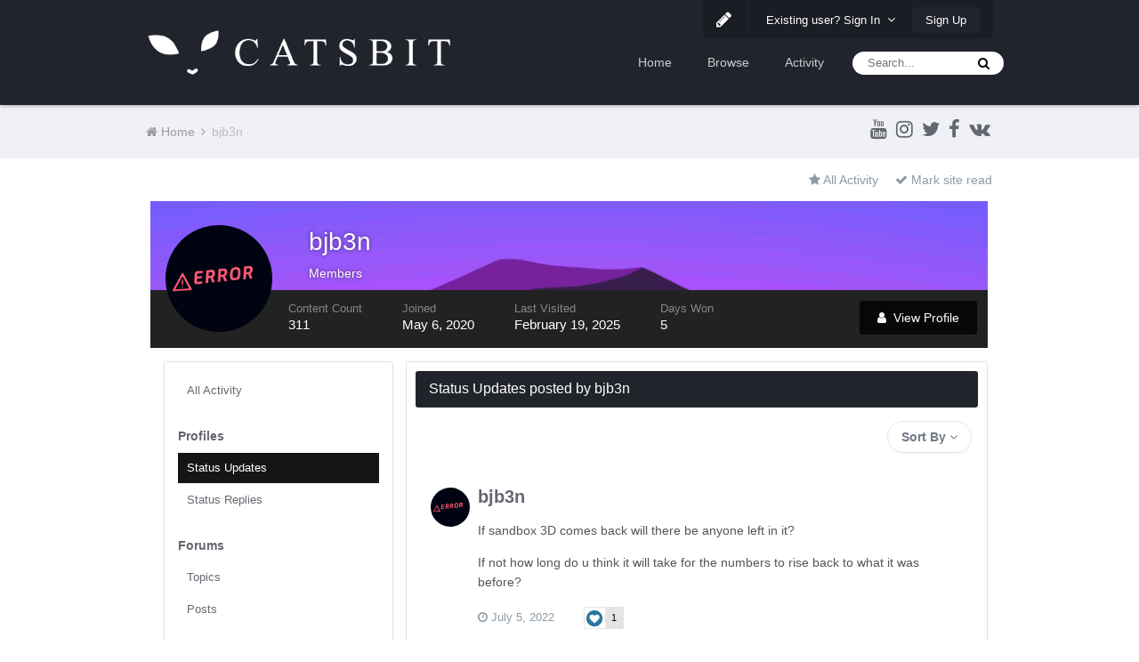

--- FILE ---
content_type: text/html;charset=UTF-8
request_url: https://forum.catsbit.com/index.php?/profile/1096-bjb3n/content/&type=core_statuses_status&change_section=1
body_size: 15415
content:
<!DOCTYPE html>
<html lang="en-US" dir="ltr">
	<head>
		<title>bjb3n's Content - Catsbit Community</title>
		
			<script async src="https://www.googletagmanager.com/gtag/js?id=UA-39372359-14"></script>
<script>
  window.dataLayer = window.dataLayer || [];
  function gtag(){dataLayer.push(arguments);}
  gtag('js', new Date());

  gtag('config', 'UA-39372359-14');
</script>
		
		<!--[if lt IE 9]>
			<link rel="stylesheet" type="text/css" href="https://forum.catsbit.com/uploads/css_built_2/5e61784858ad3c11f00b5706d12afe52_ie8.css.fcb738256624752a5c1779e0ccee5d6b.css">
		    <script src="//forum.catsbit.com/applications/core/interface/html5shiv/html5shiv.js"></script>
		<![endif]-->
		











	
	







		
<meta charset="utf-8">

	<meta name="viewport" content="width=device-width, initial-scale=1">


	
	


	<meta name="twitter:card" content="summary" />



	
		
			
				<meta property="og:site_name" content="Catsbit Community">
			
		
	

	
		
			
				<meta property="og:locale" content="en_US">
			
		
	


	
		<link rel="canonical" href="https://forum.catsbit.com/index.php?/profile/1096-bjb3n/" />
	




<link rel="manifest" href="https://forum.catsbit.com/index.php?/manifest.webmanifest/">
<meta name="msapplication-config" content="https://forum.catsbit.com/index.php?/browserconfig.xml/">
<meta name="msapplication-starturl" content="/">
<meta name="application-name" content="Catsbit Community">
<meta name="apple-mobile-web-app-title" content="Catsbit Community">

	<meta name="theme-color" content="#22242d">






		




	<link rel='stylesheet' href='https://forum.catsbit.com/uploads/css_built_2/341e4a57816af3ba440d891ca87450ff_framework.css.dfdd3cb4f899ae414e41e11bc34e2008.css?v=80ae880ff0' media='all'>

	<link rel='stylesheet' href='https://forum.catsbit.com/uploads/css_built_2/05e81b71abe4f22d6eb8d1a929494829_responsive.css.b5e33b887de1df6f98514c3f3198ad18.css?v=80ae880ff0' media='all'>

	<link rel='stylesheet' href='https://forum.catsbit.com/uploads/css_built_2/20446cf2d164adcc029377cb04d43d17_flags.css.97895970f6d50d6448fca7dde7f8c75d.css?v=80ae880ff0' media='all'>

	<link rel='stylesheet' href='https://forum.catsbit.com/uploads/css_built_2/90eb5adf50a8c640f633d47fd7eb1778_core.css.1fbb9f03c6b3c457ba86d3ae992f5150.css?v=80ae880ff0' media='all'>

	<link rel='stylesheet' href='https://forum.catsbit.com/uploads/css_built_2/5a0da001ccc2200dc5625c3f3934497d_core_responsive.css.d8d13f2070e31b9157469dde89e49b26.css?v=80ae880ff0' media='all'>

	<link rel='stylesheet' href='https://forum.catsbit.com/uploads/css_built_2/ffdbd8340d5c38a97b780eeb2549bc3f_profiles.css.8a8408f29dc3e67686b6f93e172355dd.css?v=80ae880ff0' media='all'>

	<link rel='stylesheet' href='https://forum.catsbit.com/uploads/css_built_2/f2ef08fd7eaff94a9763df0d2e2aaa1f_streams.css.4baba1f87317a7be5d09372aff956c4a.css?v=80ae880ff0' media='all'>

	<link rel='stylesheet' href='https://forum.catsbit.com/uploads/css_built_2/9be4fe0d9dd3ee2160f368f53374cd3f_leaderboard.css.054365a8ec8019a30eed54e97aa7690f.css?v=80ae880ff0' media='all'>

	<link rel='stylesheet' href='https://forum.catsbit.com/uploads/css_built_2/125515e1b6f230e3adf3a20c594b0cea_profiles_responsive.css.3fa03da73d498e43c3320ed36472f634.css?v=80ae880ff0' media='all'>

	<link rel='stylesheet' href='https://forum.catsbit.com/uploads/css_built_2/6a6afb106122c1b73b3caacf669ca862_profile.css.b90f4ba7269187ab7d85549fd7577594.css?v=80ae880ff0' media='all'>




<link rel='stylesheet' href='https://forum.catsbit.com/uploads/css_built_2/258adbb6e4f3e83cd3b355f84e3fa002_custom.css.cad8e1d2034debcf3b6e79ad108659c8.css?v=80ae880ff0' media='all'>



		
		

	
	
		<link rel='shortcut icon' href='https://forum.catsbit.com/uploads/monthly_2018_12/favicon.ico.dde0bb383cd9db8c53179adddc3e3cfe.ico' type="image/x-icon">
	

		
		<style>

.baseFont_primary,body,.ipsTag_prefix {
	font-family: "PT Sans", "Helvetica Neue", Helvetica, Arial, sans-serif;
}


.ipsStep_title,.cNexusProduct_title,.cDownloadsCarouselItem_info h3,.baseFont_secondary,.cBlogInfo .ipsGrid li .ipsType_normal,.cProfileBlog_stats li strong, .ipsWidget.ipsWidget_horizontal .ipsWidget_title, .ipsWidget_statsCount, .cStaffDirectory h2,.cGallerySubmit_step,.ipsType_veryLarge,.ipsTable.ipsMatrix .ipsMatrix_subHeader,.ipsDialog_title, .ipsButtonBar .ipsButtonRow li span, .ipsType_pageTitle, .ipsType_sectionHead, .ipsMenu_title, .ipsDataItem_stats_number, #elSearch #elSearchFilter, .hero-message h2, #elVNC_sidebar .ipsFieldRow .ipsFieldRow_label {
	font-family: "PT Sans", "Helvetica Neue", Helvetica, Arial, sans-serif;
}

</style>
	</head>
	
	<body class="ipsApp ipsApp_front ipsJS_none ipsClearfix 
   
base-lc-on  base-user-icons  base-zebra" data-controller="core.front.core.app"  data-message=""  data-pageapp="core" data-pagelocation="front" data-pagemodule="members" data-pagecontroller="profile" itemscope itemtype="http://schema.org/WebSite" data-base-bg-img="">

<style>
	
#ebsGlobalMessage_dismiss a {
	color: #556b45;
}

.ebsGlobalMessage_custom {
	background-color: #dbe2c9;
	color: #556b45;
}
.ebsGlobalMessage_custom p::before {
	content: '\';
}
</style>




















		<meta itemprop="url" content="https://forum.catsbit.com/">
		<a href="#elContent" class="ipsHide" title="Go to main content on this page" accesskey="m">Jump to content</a>
		
		



		
      		<div class="base-wrapper ">
			<div id="ipsLayout_header" class="ipsClearfix nav-floated " >
				
<ul id='elMobileNav' class='ipsList_inline ipsResponsive_hideDesktop ipsResponsive_block' data-controller='core.front.core.mobileNav'>
	
		
			<li id='elMobileBreadcrumb'>
				<a href='https://forum.catsbit.com/'>
					<span>Home</span>
				</a>
			</li>
		
	
	
	
	<li >
		<a data-action="defaultStream" class='ipsType_light'  href='https://forum.catsbit.com/index.php?/discover/'><i class='icon-newspaper'></i></a>
	</li>

	

	
		<li class='ipsJS_show'>
			<a href='https://forum.catsbit.com/index.php?/search/'><i class='fa fa-search'></i></a>
		</li>
	
	<li data-ipsDrawer data-ipsDrawer-drawerElem='#elMobileDrawer'>
		<a href='#'>
			
			
				
			
			
			
			<i class='fa fa-navicon'></i>
		</a>
	</li>
</ul>
				<header>
					
<div class="base-user__bar ipsResponsive_showDesktop ipsResponsive_inlineBlock">
	<div class="ipsLayout_container ipsClearfix">
		
			<ul id='elUserNav' class='ipsList_inline cSignedOut ipsClearfix ipsResponsive_hidePhone ipsResponsive_block ipsPos_right'>
				
					
						<li id='cBaseLC' class="ipsResponsive_showDesktop">
							<a href='#baseLC' id='baseNewLC' data-ipsTooltip title='Edit appearance' data-ipsDialog data-ipsDialog-title="Live Customizer" data-ipsDialog-content="#baseLC">
								<i class='fa fa-pencil'></i>
							</a>
						</li>
						<li class='elUserNav_sep'></li>
					
				

				<li id='elSignInLink'>
					<a href='//forum.catsbit.com/index.php?/login/' data-ipsMenu-closeOnClick="false" data-ipsMenu id='elUserSignIn'>
						Existing user? Sign In &nbsp;<i class='fa fa-caret-down'></i>
					</a>
					
<div id='elUserSignIn_menu' class='ipsMenu ipsMenu_auto ipsHide'>
	<form accept-charset='utf-8' method='post' action='//forum.catsbit.com/index.php?/login/' data-controller="core.global.core.login">
		<input type="hidden" name="csrfKey" value="1bd0e6c5ff6c2a8e9cd58d912f1dc8df">
		<input type="hidden" name="ref" value="aHR0cHM6Ly9mb3J1bS5jYXRzYml0LmNvbS9pbmRleC5waHA/L3Byb2ZpbGUvMTA5Ni1iamIzbi9jb250ZW50LyZ0eXBlPWNvcmVfc3RhdHVzZXNfc3RhdHVzJmNoYW5nZV9zZWN0aW9uPTE=">
		<div data-role="loginForm">
			
			
			
				
<div class="ipsPad ipsForm ipsForm_vertical">
	<h4 class="ipsType_sectionHead">Sign In</h4>
	<br><br>
	<ul class='ipsList_reset'>
		<li class="ipsFieldRow ipsFieldRow_noLabel ipsFieldRow_fullWidth">
			
			
				<input type="text" placeholder="Display Name or Email Address" name="auth" autocomplete="email">
			
		</li>
		<li class="ipsFieldRow ipsFieldRow_noLabel ipsFieldRow_fullWidth">
			<input type="password" placeholder="Password" name="password" autocomplete="current-password">
		</li>
		<li class="ipsFieldRow ipsFieldRow_checkbox ipsClearfix">
			<span class="ipsCustomInput">
				<input type="checkbox" name="remember_me" id="remember_me_checkbox" value="1" checked aria-checked="true">
				<span></span>
			</span>
			<div class="ipsFieldRow_content">
				<label class="ipsFieldRow_label" for="remember_me_checkbox">Remember me</label>
				<span class="ipsFieldRow_desc">Not recommended on shared computers</span>
			</div>
		</li>
		
		<li class="ipsFieldRow ipsFieldRow_fullWidth">
			<br>
			<button type="submit" name="_processLogin" value="usernamepassword" class="ipsButton ipsButton_primary ipsButton_small" id="elSignIn_submit">Sign In</button>
			
				<br>
				<p class="ipsType_right ipsType_small">
					
						<a href='https://forum.catsbit.com/index.php?/lostpassword/' data-ipsDialog data-ipsDialog-title='Forgot your password?'>
					
					Forgot your password?</a>
				</p>
			
		</li>
	</ul>
</div>
			
		</div>
	</form>
</div>
				</li>
				
					<li>
						<a href='https://forum.catsbit.com/index.php?/register/' id='elRegisterButton' class='ipsButton ipsButton_normal ipsButton_primary'>
							Sign Up
						</a>
					</li>
				
			</ul>
		
	</div>
</div>
					<div class="ipsLayout_container">
						
<div class="logo-wrap">
	
	
	<a href='https://forum.catsbit.com/' id='elLogo' accesskey='1'><img src="https://forum.catsbit.com/uploads/monthly_2018_12/logo.png.b6c7cceb4239f052a6178d5f9ce138f7.png" alt='Catsbit Community'></a>
	
</div>
						

	<nav class='base_nav' data-controller='core.front.core.navBar' class=''>
		<div class='ipsNavBar_primary ipsLayout_container  ipsClearfix'>
			

	<div id="elSearchWrapper" class="ipsPos_right">
		<div id='elSearch' class='' data-controller='core.front.core.quickSearch'>
			<form accept-charset='utf-8' action='//forum.catsbit.com/index.php?/search/&amp;do=quicksearch' method='post'>
				<input type='search' id='elSearchField' placeholder='Search...' name='q' autocomplete='off'>
				<button class='cSearchSubmit' type="submit"><i class="fa fa-search"></i></button>
				<div id="elSearchExpanded">
					<div class="ipsMenu_title">
						Search In
					</div>
					<ul class="ipsSideMenu_list ipsSideMenu_withRadios ipsSideMenu_small ipsType_normal" data-ipsSideMenu data-ipsSideMenu-type="radio" data-ipsSideMenu-responsive="false" data-role="searchContexts">
						<li>
							<span class='ipsSideMenu_item ipsSideMenu_itemActive' data-ipsMenuValue='all'>
								<input type="radio" name="type" value="all" checked id="elQuickSearchRadio_type_all">
								<label for='elQuickSearchRadio_type_all' id='elQuickSearchRadio_type_all_label'>Everywhere</label>
							</span>
						</li>
						
						
							<li>
								<span class='ipsSideMenu_item' data-ipsMenuValue='core_statuses_status'>
									<input type="radio" name="type" value="core_statuses_status" id="elQuickSearchRadio_type_core_statuses_status">
									<label for='elQuickSearchRadio_type_core_statuses_status' id='elQuickSearchRadio_type_core_statuses_status_label'>Status Updates</label>
								</span>
							</li>
						
						
						<li data-role="showMoreSearchContexts">
							<span class='ipsSideMenu_item' data-action="showMoreSearchContexts" data-exclude="core_statuses_status">
								More options...
							</span>
						</li>
					</ul>
					<div class="ipsMenu_title">
						Find results that contain...
					</div>
					<ul class='ipsSideMenu_list ipsSideMenu_withRadios ipsSideMenu_small ipsType_normal' role="radiogroup" data-ipsSideMenu data-ipsSideMenu-type="radio" data-ipsSideMenu-responsive="false" data-filterType='andOr'>
						
							<li>
								<span class='ipsSideMenu_item ipsSideMenu_itemActive' data-ipsMenuValue='or'>
									<input type="radio" name="search_and_or" value="or" checked id="elRadio_andOr_or">
									<label for='elRadio_andOr_or' id='elField_andOr_label_or'><em>Any</em> of my search term words</label>
								</span>
							</li>
						
							<li>
								<span class='ipsSideMenu_item ' data-ipsMenuValue='and'>
									<input type="radio" name="search_and_or" value="and"  id="elRadio_andOr_and">
									<label for='elRadio_andOr_and' id='elField_andOr_label_and'><em>All</em> of my search term words</label>
								</span>
							</li>
						
					</ul>
					<div class="ipsMenu_title">
						Find results in...
					</div>
					<ul class='ipsSideMenu_list ipsSideMenu_withRadios ipsSideMenu_small ipsType_normal' role="radiogroup" data-ipsSideMenu data-ipsSideMenu-type="radio" data-ipsSideMenu-responsive="false" data-filterType='searchIn'>
						<li>
							<span class='ipsSideMenu_item ipsSideMenu_itemActive' data-ipsMenuValue='all'>
								<input type="radio" name="search_in" value="all" checked id="elRadio_searchIn_and">
								<label for='elRadio_searchIn_and' id='elField_searchIn_label_all'>Content titles and body</label>
							</span>
						</li>
						<li>
							<span class='ipsSideMenu_item' data-ipsMenuValue='titles'>
								<input type="radio" name="search_in" value="titles" id="elRadio_searchIn_titles">
								<label for='elRadio_searchIn_titles' id='elField_searchIn_label_titles'>Content titles only</label>
							</span>
						</li>
					</ul>
				</div>
			</form>
		</div>
	</div>

			<ul data-role="primaryNavBar" class='ipsResponsive_showDesktop ipsResponsive_block'>
				


	
		
		
		<li  id='elNavSecondary_16' data-role="navBarItem" data-navApp="core" data-navExt="CustomItem">
			
			
				<a href="http://catsbit.com/"  data-navItem-id="16" >
					Home
				</a>
			
			
		</li>
	
	

	
		
		
		<li  id='elNavSecondary_1' data-role="navBarItem" data-navApp="core" data-navExt="CustomItem">
			
			
				<a href="https://forum.catsbit.com"  data-navItem-id="1" >
					Browse
				</a>
			
			
				<ul class='ipsNavBar_secondary ipsHide' data-role='secondaryNavBar'>
					


	
		
		
		<li  id='elNavSecondary_3' data-role="navBarItem" data-navApp="core" data-navExt="Clubs">
			
			
				<a href="https://forum.catsbit.com/index.php?/clubs/"  data-navItem-id="3" >
					Clubs
				</a>
			
			
		</li>
	
	

	
		
		
		<li  id='elNavSecondary_10' data-role="navBarItem" data-navApp="forums" data-navExt="Forums">
			
			
				<a href="https://forum.catsbit.com/index.php"  data-navItem-id="10" >
					Forums
				</a>
			
			
		</li>
	
	

	
		
		
		<li  id='elNavSecondary_11' data-role="navBarItem" data-navApp="calendar" data-navExt="Calendar">
			
			
				<a href="https://forum.catsbit.com/index.php?/calendar/"  data-navItem-id="11" >
					Calendar
				</a>
			
			
		</li>
	
	

	
	

	
		
		
		<li  id='elNavSecondary_13' data-role="navBarItem" data-navApp="core" data-navExt="StaffDirectory">
			
			
				<a href="https://forum.catsbit.com/index.php?/staff/"  data-navItem-id="13" >
					Staff
				</a>
			
			
		</li>
	
	

	
		
		
		<li  id='elNavSecondary_14' data-role="navBarItem" data-navApp="core" data-navExt="OnlineUsers">
			
			
				<a href="https://forum.catsbit.com/index.php?/online/"  data-navItem-id="14" >
					Online Users
				</a>
			
			
		</li>
	
	

	
		
		
		<li  id='elNavSecondary_15' data-role="navBarItem" data-navApp="core" data-navExt="Leaderboard">
			
			
				<a href="https://forum.catsbit.com/index.php?/leaderboard/"  data-navItem-id="15" >
					Leaderboard
				</a>
			
			
		</li>
	
	

					<li class='ipsHide' id='elNavigationMore_1' data-role='navMore'>
						<a href='#' data-ipsMenu data-ipsMenu-appendTo='#elNavigationMore_1' id='elNavigationMore_1_dropdown'>More <i class='fa fa-caret-down'></i></a>
						<ul class='ipsHide ipsMenu ipsMenu_auto' id='elNavigationMore_1_dropdown_menu' data-role='moreDropdown'></ul>
					</li>
				</ul>
			
		</li>
	
	

	
		
		
		<li  id='elNavSecondary_2' data-role="navBarItem" data-navApp="core" data-navExt="CustomItem">
			
			
				<a href="https://forum.catsbit.com/index.php?/discover/"  data-navItem-id="2" >
					Activity
				</a>
			
			
				<ul class='ipsNavBar_secondary ipsHide' data-role='secondaryNavBar'>
					


	
		
		
		<li  id='elNavSecondary_4' data-role="navBarItem" data-navApp="core" data-navExt="AllActivity">
			
			
				<a href="https://forum.catsbit.com/index.php?/discover/"  data-navItem-id="4" >
					All Activity
				</a>
			
			
		</li>
	
	

	
	

	
	

	
	

	
		
		
		<li  id='elNavSecondary_8' data-role="navBarItem" data-navApp="core" data-navExt="Search">
			
			
				<a href="https://forum.catsbit.com/index.php?/search/"  data-navItem-id="8" >
					Search
				</a>
			
			
		</li>
	
	

	
	

					<li class='ipsHide' id='elNavigationMore_2' data-role='navMore'>
						<a href='#' data-ipsMenu data-ipsMenu-appendTo='#elNavigationMore_2' id='elNavigationMore_2_dropdown'>More <i class='fa fa-caret-down'></i></a>
						<ul class='ipsHide ipsMenu ipsMenu_auto' id='elNavigationMore_2_dropdown_menu' data-role='moreDropdown'></ul>
					</li>
				</ul>
			
		</li>
	
	

				<li class='ipsHide' id='elNavigationMore' data-role='navMore'>
					<a href='#' data-ipsMenu data-ipsMenu-appendTo='#elNavigationMore' id='elNavigationMore_dropdown'>More</a>
					<ul class='ipsNavBar_secondary ipsHide' data-role='secondaryNavBar'>
						<li class='ipsHide' id='elNavigationMore_more' data-role='navMore'>
							<a href='#' data-ipsMenu data-ipsMenu-appendTo='#elNavigationMore_more' id='elNavigationMore_more_dropdown'>More <i class='fa fa-caret-down'></i></a>
							<ul class='ipsHide ipsMenu ipsMenu_auto' id='elNavigationMore_more_dropdown_menu' data-role='moreDropdown'></ul>
						</li>
					</ul>
				</li>
			</ul>
		</div>
	</nav>

						
							
						
					</div>
				</header>
				<div class="ipsLayout_container">
					
				</div>
			</div>
			
				
			
			

	<section id='base_breadSocial' class='base-breadcrumbs ipsClearfix ipsResponsive_hidePhone'>
		<div class='ipsLayout_container'>
			<ul class='ipsGrid'>
				
					
						<div class='ipsGrid_span8 ipsSubNavigation ipsResponsive_hidePhone'>
							
<nav class='ipsBreadcrumb ipsBreadcrumb_top ipsFaded_withHover'>
	

	

	<ul data-role="breadcrumbList">
		<li>
			<a title="Home" href='https://forum.catsbit.com/'>
				<span><i class='fa fa-home'></i> Home <i class='fa fa-angle-right'></i></span>
			</a>
		</li>
		
		
			<li>
				
					<a href='https://forum.catsbit.com/index.php?/profile/1096-bjb3n/'>
						<span>bjb3n </span>
					</a>
				
			</li>
			
		
	</ul>
</nav>
						</div>
					
					<div class='ipsGrid_span4 ipsSubNavigation ipsResponsive_fullWidthPhone'>
						
<ul class="base-social-icons ipsList_inline ipsPos_right">
	
		
		
		<li><a title="Youtube" target="_blank" href="https://www.youtube.com/channel/UCcGSfa2hZ9cGK2TeHDj2apA" data-ipsTooltip><i class="fa fa-youtube ipsType_larger"></i></a></li>
	
		
		
		<li><a title="Instagram" target="_blank" href="http://instagram.com/catsbit.dev" data-ipsTooltip><i class="fa fa-instagram ipsType_larger"></i></a></li>
	
		
		
		<li><a title="Twitter" target="_blank" href="https://twitter.com/CatsbitD" data-ipsTooltip><i class="fa fa-twitter ipsType_larger"></i></a></li>
	
		
		
		<li><a title="Facebook" target="_blank" href="http://facebook.com/catsbit" data-ipsTooltip><i class="fa fa-facebook ipsType_larger"></i></a></li>
	
		
		
		<li><a title="Vk" target="_blank" href="https://vk.com/catsbit" data-ipsTooltip><i class="fa fa-vk ipsType_larger"></i></a></li>
	
</ul>

					</div>
				
			</ul>
		</div>
	</section>

			<main role="main" id="ipsLayout_body" class="ipsLayout_container" data-controller="plugins.base">
				<div id="ipsLayout_contentArea">
					<div id="ipsLayout_contentWrapper">
						
							<nav class="ipsSubNavigation ipsClearfix">				
								<div class="ipsPos_right">
									<ul class="ipsList_inline">
										
										<li>
											<a data-action="defaultStream" class="ipsType_light " href="https://forum.catsbit.com/index.php?/discover/"><i class="fa fa-star"></i> <span>All Activity</span></a>
										</li>
											<li>
												<a data-action="markSiteRead" class="ipsType_light" data-controller="core.front.core.markRead" href="https://forum.catsbit.com/index.php?/markallread/&amp;csrfKey=1bd0e6c5ff6c2a8e9cd58d912f1dc8df" title="Mark all content on the site as read" data-ipstooltip><i class="fa fa-check"></i> Mark site read</a>
											</li>
										
									</ul>
								</div>
							</nav>
						
						
						
						<div id="ipsLayout_mainArea">
							<a id="elContent"></a>
							
							
							
                            

	




							


<div data-controller='core.front.profile.main'>
	

<header data-role="profileHeader">
	<div class='ipsPageHead_special cProfileHeaderMinimal' id='elProfileHeader' data-controller='core.global.core.coverPhoto' data-url="https://forum.catsbit.com/index.php?/profile/1096-bjb3n/&amp;csrfKey=1bd0e6c5ff6c2a8e9cd58d912f1dc8df" data-coverOffset='401'>
		
			<div class='ipsCoverPhoto_container'>
				
					<img src='https://forum.catsbit.com/uploads/monthly_2021_10/1730308618_Frame6.png.ab58669bce3a7522518aa87df0bc51a7.png' class='ipsCoverPhoto_photo' data-action="toggleCoverPhoto" alt=''>
				
			</div>
		
		
		<div class='ipsColumns ipsColumns_collapsePhone' data-hideOnCoverEdit>
			<div class='ipsColumn ipsColumn_fixed ipsColumn_narrow ipsPos_center' id='elProfilePhoto'>
				
					<a href="https://forum.catsbit.com/uploads/monthly_2021_05/ezgif-2-873d074bfd03.gif.0ba29cf520215656d71d8c1ae6506f64.gif" data-ipsLightbox class='ipsUserPhoto ipsUserPhoto_xlarge'>					
						<img src='https://forum.catsbit.com/uploads/monthly_2021_05/ezgif-2-873d074bfd03.thumb.gif.8a49184f6e5a85ad903c410397022c67.gif' alt=''>
					</a>
				
				
			</div>
			<div class='ipsColumn ipsColumn_fluid'>
				<div class='ipsPos_left ipsPad cProfileHeader_name ipsType_normal'>
					<h1 class='ipsType_reset ipsPageHead_barText'>
						bjb3n

						
                        
					</h1>
					<span>
						<span class='ipsPageHead_barText'>Members</span>
					</span>
				</div>
				
					<ul class='ipsList_inline ipsPad ipsResponsive_hidePhone ipsResponsive_block ipsPos_left'>
						
							<li>

<div data-followApp='core' data-followArea='member' data-followID='1096'  data-controller='core.front.core.followButton'>
	
		

	
</div></li>
						
						
					</ul>
				
			</div>
		</div>
	</div>

	<div class='ipsGrid ipsAreaBackground ipsPad ipsResponsive_showPhone ipsResponsive_block'>
		
		
		

		
		
		<div data-role='switchView' class='ipsGrid_span12'>
			<div data-action="goToProfile" data-type='phone' class=''>
				<a href='https://forum.catsbit.com/index.php?/profile/1096-bjb3n/' class='ipsButton ipsButton_light ipsButton_small ipsButton_fullWidth' title="bjb3n's Profile"><i class='fa fa-user'></i></a>
			</div>
			<div data-action="browseContent" data-type='phone' class='ipsHide'>
				<a href="https://forum.catsbit.com/index.php?/profile/1096-bjb3n/content/" class='ipsButton ipsButton_alternate ipsButton_small ipsButton_fullWidth'  title="bjb3n's Content"><i class='fa fa-newspaper-o'></i></a>
			</div>
		</div>
	</div>

	<div id='elProfileStats' class='ipsClearfix'>
		<div data-role='switchView' class='ipsResponsive_hidePhone ipsResponsive_block'>
			<a href='https://forum.catsbit.com/index.php?/profile/1096-bjb3n/' class='ipsButton ipsButton_veryLight ipsButton_medium ipsPos_right ' data-action="goToProfile" data-type='full' title="bjb3n's Profile"><i class='fa fa-user'></i> <span class='ipsResponsive_showDesktop ipsResponsive_inline'>&nbsp;View Profile</span></a>
			<a href="https://forum.catsbit.com/index.php?/profile/1096-bjb3n/content/" class='ipsButton ipsButton_light ipsButton_medium ipsPos_right ipsHide' data-action="browseContent" data-type='full' title="bjb3n's Content"><i class='fa fa-newspaper-o'></i> <span class='ipsResponsive_showDesktop ipsResponsive_inline'>&nbsp;See their activity</span></a>
		</div>
		<ul class='ipsList_inline ipsPos_left'>
			<li>
				<h4 class='ipsType_minorHeading'>Content Count</h4>
				311
			</li>
			<li>
				<h4 class='ipsType_minorHeading'>Joined</h4>
				<time datetime='2020-05-06T00:00:56Z' title='05/06/2020 12:00  AM' data-short='5 yr'>May 6, 2020</time>
			</li>
            
			<li>
				<h4 class='ipsType_minorHeading'>Last visited</h4>
				<span>
					
                    <time datetime='2025-02-19T13:30:35Z' title='02/19/2025 01:30  PM' data-short='Feb 19'>February 19, 2025</time>
				</span>
			</li>
            
			
			<li>
				<h4 class='ipsType_minorHeading'>Days Won</h4>
				<span data-ipsTooltip title='The number of times bjb3n had the most number of content likes for a day'>5</span>
			</li>
			
		</ul>
	</div>
</header>
	<div data-role="profileContent">

		<div class="ipsColumns ipsColumns_collapsePhone ipsSpacer_top">
			<div class="ipsColumn ipsColumn_wide">
				<div class="ipsSideMenu ipsAreaBackground_light ipsPad" id="modcp_menu" data-ipsTabBar data-ipsTabBar-contentArea='#elUserContent' data-ipsTabBar-itemselector=".ipsSideMenu_item" data-ipsTabBar-activeClass="ipsSideMenu_itemActive" data-ipsSideMenu>
					<h3 class="ipsSideMenu_mainTitle ipsAreaBackground_light ipsType_medium">
						<a href="#user_content" class="ipsPad_double" data-action="openSideMenu"><i class="fa fa-bars"></i> &nbsp;Content Type&nbsp;<i class="fa fa-caret-down"></i></a>
					</h3>
					<div>
						<ul class="ipsSideMenu_list">
							<li><a href="https://forum.catsbit.com/index.php?/profile/1096-bjb3n/content/&amp;change_section=1" class="ipsSideMenu_item ">All Activity</a></li>
						</ul>
						
							<h4 class='ipsSideMenu_subTitle'>Profiles</h4>
							<ul class="ipsSideMenu_list">
								
									<li><a href="https://forum.catsbit.com/index.php?/profile/1096-bjb3n/content/&amp;type=core_statuses_status&amp;change_section=1" class="ipsSideMenu_item ipsSideMenu_itemActive">Status Updates</a></li>
								
									<li><a href="https://forum.catsbit.com/index.php?/profile/1096-bjb3n/content/&amp;type=core_statuses_reply&amp;change_section=1" class="ipsSideMenu_item ">Status Replies</a></li>
								
							</ul>
						
							<h4 class='ipsSideMenu_subTitle'>Forums</h4>
							<ul class="ipsSideMenu_list">
								
									<li><a href="https://forum.catsbit.com/index.php?/profile/1096-bjb3n/content/&amp;type=forums_topic&amp;change_section=1" class="ipsSideMenu_item ">Topics</a></li>
								
									<li><a href="https://forum.catsbit.com/index.php?/profile/1096-bjb3n/content/&amp;type=forums_topic_post&amp;change_section=1" class="ipsSideMenu_item ">Posts</a></li>
								
							</ul>
						
							<h4 class='ipsSideMenu_subTitle'>Calendar</h4>
							<ul class="ipsSideMenu_list">
								
									<li><a href="https://forum.catsbit.com/index.php?/profile/1096-bjb3n/content/&amp;type=calendar_event&amp;change_section=1" class="ipsSideMenu_item ">Events</a></li>
								
									<li><a href="https://forum.catsbit.com/index.php?/profile/1096-bjb3n/content/&amp;type=calendar_event_comment&amp;change_section=1" class="ipsSideMenu_item ">Event Comments</a></li>
								
									<li><a href="https://forum.catsbit.com/index.php?/profile/1096-bjb3n/content/&amp;type=calendar_event_review&amp;change_section=1" class="ipsSideMenu_item ">Event Reviews</a></li>
								
							</ul>
						
					</div>			
				</div>
			</div>
			<div class="ipsColumn ipsColumn_fluid" id='elUserContent'>
				
<div class='ipsBox'>
	<h2 class='ipsType_sectionTitle ipsType_reset'>Status Updates posted by bjb3n</h2>
	
<div data-baseurl='https://forum.catsbit.com/index.php?/profile/1096-bjb3n/content/&amp;type=core_statuses_status' data-resort='listResort' data-controller='core.global.core.table'  >
	

	
	<div class="ipsButtonBar ipsPad_half ipsClearfix ipsClear">
		

		<ul class="ipsButtonRow ipsPos_right ipsClearfix">
			
				<li>
					
					<a href="#elSortByMenu_menu" id="elSortByMenu_a6dbdb377075f06c5c4aa091e132e67d" data-role="sortButton" data-ipsMenu data-ipsMenu-activeClass="ipsButtonRow_active" data-ipsMenu-selectable="radio">Sort By <i class="fa fa-caret-down"></i></a>
					<ul class="ipsMenu ipsMenu_auto ipsMenu_withStem ipsMenu_selectable ipsHide" id="elSortByMenu_a6dbdb377075f06c5c4aa091e132e67d_menu">
							
							
								<li class="ipsMenu_item " data-ipsMenuValue="status_content" data-sortDirection='asc'><a href="https://forum.catsbit.com/index.php?/profile/1096-bjb3n/content/&amp;type=core_statuses_status&amp;sortby=status_content&amp;sortdirection=asc">Title</a></li>
							
								<li class="ipsMenu_item ipsMenu_itemChecked" data-ipsMenuValue="status_date" data-sortDirection='desc'><a href="https://forum.catsbit.com/index.php?/profile/1096-bjb3n/content/&amp;type=core_statuses_status&amp;sortby=status_date&amp;sortdirection=desc">Start Date</a></li>
							
								<li class="ipsMenu_item " data-ipsMenuValue="status_replies" data-sortDirection='desc'><a href="https://forum.catsbit.com/index.php?/profile/1096-bjb3n/content/&amp;type=core_statuses_status&amp;sortby=status_replies&amp;sortdirection=desc">Most Commented</a></li>
							
						
					</ul>
					
				</li>
			
			
		</ul>

		
	</div>
	

	
		
			<ol class='ipsDataList ipsClear ipsPad cStatusUpdates cProfileContent ' id='elTable_a6dbdb377075f06c5c4aa091e132e67d' data-role="tableRows">
				

	

<li data-controller='core.front.statuses.status' class='ipsStreamItem ipsStreamItem_contentBlock   ipsAreaBackground_reset ipsPad' data-timestamp='1656981713' data-role='activityItem' data-statusid="38">
	<a id='status-38'></a>
	<div class='ipsStreamItem_container'>
		<div class='ipsStreamItem_header ipsPhotoPanel ipsPhotoPanel_mini'>
			<span class='ipsStreamItem_contentType' data-ipsTooltip title='Status Update'><i class='fa fa-user'></i></span>
			
				


	<a href="https://forum.catsbit.com/index.php?/profile/1096-bjb3n/" data-ipsHover data-ipsHover-target="https://forum.catsbit.com/index.php?/profile/1096-bjb3n/&amp;do=hovercard" class="ipsUserPhoto ipsUserPhoto_mini" title="Go to bjb3n's profile">
		<img src='https://forum.catsbit.com/uploads/monthly_2021_05/ezgif-2-873d074bfd03.thumb.gif.8a49184f6e5a85ad903c410397022c67.gif' alt='bjb3n'>
	</a>

			
			<div>
				<h2 class='ipsType_reset ipsStreamItem_title  ipsType_break'>
					
						<strong>
							
								

<a href='https://forum.catsbit.com/index.php?/profile/1096-bjb3n/' data-ipsHover data-ipsHover-target='https://forum.catsbit.com/index.php?/profile/1096-bjb3n/&amp;do=hovercard&amp;referrer=https%253A%252F%252Fforum.catsbit.com%252Findex.php%253F%252Fprofile%252F1096-bjb3n%252Fcontent%252F%2526type%253Dcore_statuses_status%2526change_section%253D1' title="Go to bjb3n's profile" class="ipsType_break">bjb3n</a>
							
						</strong>
					
					
				</h2>
				
			</div>
		</div>
		
			<div class='ipsStreamItem_snippet' >
				<div class='ipsType_richText ipsType_normal ipsContained' data-controller='core.front.core.lightboxedImages'>
<p>
	If sandbox 3D comes back will there be anyone left in it?
</p>

<p>
	If not how long do u think it will take for the numbers to rise back to what it was before?
</p>
</div>
			</div>
		
		
			<ul class='ipsList_inline ipsStreamItem_meta ipsFaded_withHover'>
				<li class='ipsType_medium'> <a href='https://forum.catsbit.com/index.php?/profile/1096-bjb3n/&amp;status=38&amp;type=status' class='ipsType_blendLinks'><span class='ipsType_light'><i class='fa fa-clock-o'></i> <time datetime='2022-07-05T00:41:53Z' title='07/05/2022 12:41  AM' data-short='3 yr'>July 5, 2022</time></span></a></li>
				
					<li class='ipsType_light ipsType_medium'>

<div data-controller='core.front.core.reaction' class='ipsReact ipsReact_mini '>
	
	
		
			<div class='ipsReact_blurb ' data-role='reactionBlurb'>
				
					

	
	<ul class='ipsReact_reactions'>
	
		
			
			<li class='ipsReact_reactCount'>
				
					<span data-ipsTooltip title="Like">
				
						<span>
							<img src='https://forum.catsbit.com/uploads/reactions/react_like.png' alt="Like">
						</span>
						<span>
							1
						</span>
				
					</span>
				
			</li>
		
	
	</ul>

<div class='ipsReact_overview ipsType_blendLinks'>
	
	
</div>
				
			</div>
		
		
		
	
</div></li>
				
				
				
					
			</ul>
		
		
			<div class='ipsComment_feed ipsComment_subComments ipsType_medium'>
				<ol class="ipsList_reset" data-role='statusComments' data-currentPage='1'>
					



	


	
<li class="ipsComment ipsAreaBackground_light ipsClearfix " data-commentid="12">
	


	<a href="https://forum.catsbit.com/index.php?/profile/1096-bjb3n/" data-ipsHover data-ipsHover-target="https://forum.catsbit.com/index.php?/profile/1096-bjb3n/&amp;do=hovercard" class="ipsUserPhoto ipsUserPhoto_tiny" title="Go to bjb3n's profile">
		<img src='https://forum.catsbit.com/uploads/monthly_2021_05/ezgif-2-873d074bfd03.thumb.gif.8a49184f6e5a85ad903c410397022c67.gif' alt='bjb3n'>
	</a>

	
<div class="ipsComment_content ipsFaded_withHover" data-controller="core.front.core.comment" data-commentID="12">
	<p class="ipsComment_author ipsType_normal">
		<strong>

<a href='https://forum.catsbit.com/index.php?/profile/1096-bjb3n/' data-ipsHover data-ipsHover-target='https://forum.catsbit.com/index.php?/profile/1096-bjb3n/&amp;do=hovercard&amp;referrer=https%253A%252F%252Fforum.catsbit.com%252Findex.php%253F%252Fprofile%252F1096-bjb3n%252Fcontent%252F%2526type%253Dcore_statuses_status%2526change_section%253D1' title="Go to bjb3n's profile" class="ipsType_break">bjb3n</a></strong>
		
	</p>
	<div data-role="commentContent" class='ipsType_richText ipsType_medium ipsContained' data-controller='core.front.core.lightboxedImages'>
		
<p>
	I don’t get why the servers need to be off if the devs are not actively working on it? <br />
	 
</p>

<p>
	maybe they did not see it as worth it to pay for the upkeep of the servers?
</p>

	</div>
	<ul class="ipsList_inline ipsType_medium cStatusTools">
		<li class="ipsType_light"><a href='https://forum.catsbit.com/index.php?/profile/1096-bjb3n/&amp;status=38&amp;type=status' class='ipsType_blendLinks'><time datetime='2022-07-27T23:34:36Z' title='07/27/2022 11:34  PM' data-short='3 yr'>July 27, 2022</time></a></li>
		
		
		
		
	</ul>
</div>
</li>

	


	
<li class="ipsComment ipsAreaBackground_light ipsClearfix " data-commentid="13">
	


	<a href="https://forum.catsbit.com/index.php?/profile/1096-bjb3n/" data-ipsHover data-ipsHover-target="https://forum.catsbit.com/index.php?/profile/1096-bjb3n/&amp;do=hovercard" class="ipsUserPhoto ipsUserPhoto_tiny" title="Go to bjb3n's profile">
		<img src='https://forum.catsbit.com/uploads/monthly_2021_05/ezgif-2-873d074bfd03.thumb.gif.8a49184f6e5a85ad903c410397022c67.gif' alt='bjb3n'>
	</a>

	
<div class="ipsComment_content ipsFaded_withHover" data-controller="core.front.core.comment" data-commentID="13">
	<p class="ipsComment_author ipsType_normal">
		<strong>

<a href='https://forum.catsbit.com/index.php?/profile/1096-bjb3n/' data-ipsHover data-ipsHover-target='https://forum.catsbit.com/index.php?/profile/1096-bjb3n/&amp;do=hovercard&amp;referrer=https%253A%252F%252Fforum.catsbit.com%252Findex.php%253F%252Fprofile%252F1096-bjb3n%252Fcontent%252F%2526type%253Dcore_statuses_status%2526change_section%253D1' title="Go to bjb3n's profile" class="ipsType_break">bjb3n</a></strong>
		
	</p>
	<div data-role="commentContent" class='ipsType_richText ipsType_medium ipsContained' data-controller='core.front.core.lightboxedImages'>
		
<p>
	I don’t get why the servers need to be off if the devs are not actively working on it? <br />
	 
</p>

<p>
	maybe they did not see it as worth it to pay for the upkeep of the servers?
</p>

	</div>
	<ul class="ipsList_inline ipsType_medium cStatusTools">
		<li class="ipsType_light"><a href='https://forum.catsbit.com/index.php?/profile/1096-bjb3n/&amp;status=38&amp;type=status' class='ipsType_blendLinks'><time datetime='2022-07-27T23:36:07Z' title='07/27/2022 11:36  PM' data-short='3 yr'>July 27, 2022</time></a></li>
		
		
		
		
	</ul>
</div>
</li>


				</ol>
				
			</div>
		
		
	</div>
</li>

	

<li data-controller='core.front.statuses.status' class='ipsStreamItem ipsStreamItem_contentBlock   ipsAreaBackground_reset ipsPad' data-timestamp='1655330355' data-role='activityItem' data-statusid="32">
	<a id='status-32'></a>
	<div class='ipsStreamItem_container'>
		<div class='ipsStreamItem_header ipsPhotoPanel ipsPhotoPanel_mini'>
			<span class='ipsStreamItem_contentType' data-ipsTooltip title='Status Update'><i class='fa fa-user'></i></span>
			
				


	<a href="https://forum.catsbit.com/index.php?/profile/1096-bjb3n/" data-ipsHover data-ipsHover-target="https://forum.catsbit.com/index.php?/profile/1096-bjb3n/&amp;do=hovercard" class="ipsUserPhoto ipsUserPhoto_mini" title="Go to bjb3n's profile">
		<img src='https://forum.catsbit.com/uploads/monthly_2021_05/ezgif-2-873d074bfd03.thumb.gif.8a49184f6e5a85ad903c410397022c67.gif' alt='bjb3n'>
	</a>

			
			<div>
				<h2 class='ipsType_reset ipsStreamItem_title  ipsType_break'>
					
						<strong>
							
								

<a href='https://forum.catsbit.com/index.php?/profile/1096-bjb3n/' data-ipsHover data-ipsHover-target='https://forum.catsbit.com/index.php?/profile/1096-bjb3n/&amp;do=hovercard&amp;referrer=https%253A%252F%252Fforum.catsbit.com%252Findex.php%253F%252Fprofile%252F1096-bjb3n%252Fcontent%252F%2526type%253Dcore_statuses_status%2526change_section%253D1' title="Go to bjb3n's profile" class="ipsType_break">bjb3n</a>
							
						</strong>
					
					
				</h2>
				
			</div>
		</div>
		
			<div class='ipsStreamItem_snippet' >
				<div class='ipsType_richText ipsType_normal ipsContained' data-controller='core.front.core.lightboxedImages'>
<p>
	I’m gonna go again…
</p>
</div>
			</div>
		
		
			<ul class='ipsList_inline ipsStreamItem_meta ipsFaded_withHover'>
				<li class='ipsType_medium'> <a href='https://forum.catsbit.com/index.php?/profile/1096-bjb3n/&amp;status=32&amp;type=status' class='ipsType_blendLinks'><span class='ipsType_light'><i class='fa fa-clock-o'></i> <time datetime='2022-06-15T21:59:15Z' title='06/15/2022 09:59  PM' data-short='3 yr'>June 15, 2022</time></span></a></li>
				
				
				
					
			</ul>
		
		
			<div class='ipsComment_feed ipsComment_subComments ipsType_medium'>
				<ol class="ipsList_reset" data-role='statusComments' data-currentPage='1'>
					




				</ol>
				
			</div>
		
		
	</div>
</li>

	

<li data-controller='core.front.statuses.status' class='ipsStreamItem ipsStreamItem_contentBlock   ipsAreaBackground_reset ipsPad' data-timestamp='1651607583' data-role='activityItem' data-statusid="31">
	<a id='status-31'></a>
	<div class='ipsStreamItem_container'>
		<div class='ipsStreamItem_header ipsPhotoPanel ipsPhotoPanel_mini'>
			<span class='ipsStreamItem_contentType' data-ipsTooltip title='Status Update'><i class='fa fa-user'></i></span>
			
				


	<a href="https://forum.catsbit.com/index.php?/profile/1096-bjb3n/" data-ipsHover data-ipsHover-target="https://forum.catsbit.com/index.php?/profile/1096-bjb3n/&amp;do=hovercard" class="ipsUserPhoto ipsUserPhoto_mini" title="Go to bjb3n's profile">
		<img src='https://forum.catsbit.com/uploads/monthly_2021_05/ezgif-2-873d074bfd03.thumb.gif.8a49184f6e5a85ad903c410397022c67.gif' alt='bjb3n'>
	</a>

			
			<div>
				<h2 class='ipsType_reset ipsStreamItem_title  ipsType_break'>
					
						<strong>
							
								

<a href='https://forum.catsbit.com/index.php?/profile/1096-bjb3n/' data-ipsHover data-ipsHover-target='https://forum.catsbit.com/index.php?/profile/1096-bjb3n/&amp;do=hovercard&amp;referrer=https%253A%252F%252Fforum.catsbit.com%252Findex.php%253F%252Fprofile%252F1096-bjb3n%252Fcontent%252F%2526type%253Dcore_statuses_status%2526change_section%253D1' title="Go to bjb3n's profile" class="ipsType_break">bjb3n</a>
							
						</strong>
					
					
				</h2>
				
			</div>
		</div>
		
			<div class='ipsStreamItem_snippet' >
				<div class='ipsType_richText ipsType_normal ipsContained' data-controller='core.front.core.lightboxedImages'>
<p>
	I'm gonna go for another month or so.
</p>

<p>
	XD 
</p>

<p>
	 
</p>
</div>
			</div>
		
		
			<ul class='ipsList_inline ipsStreamItem_meta ipsFaded_withHover'>
				<li class='ipsType_medium'> <a href='https://forum.catsbit.com/index.php?/profile/1096-bjb3n/&amp;status=31&amp;type=status' class='ipsType_blendLinks'><span class='ipsType_light'><i class='fa fa-clock-o'></i> <time datetime='2022-05-03T19:53:03Z' title='05/03/2022 07:53  PM' data-short='3 yr'>May 3, 2022</time></span></a></li>
				
				
				
					
			</ul>
		
		
			<div class='ipsComment_feed ipsComment_subComments ipsType_medium'>
				<ol class="ipsList_reset" data-role='statusComments' data-currentPage='1'>
					




				</ol>
				
			</div>
		
		
	</div>
</li>

	

<li data-controller='core.front.statuses.status' class='ipsStreamItem ipsStreamItem_contentBlock   ipsAreaBackground_reset ipsPad' data-timestamp='1647532098' data-role='activityItem' data-statusid="28">
	<a id='status-28'></a>
	<div class='ipsStreamItem_container'>
		<div class='ipsStreamItem_header ipsPhotoPanel ipsPhotoPanel_mini'>
			<span class='ipsStreamItem_contentType' data-ipsTooltip title='Status Update'><i class='fa fa-user'></i></span>
			
				


	<a href="https://forum.catsbit.com/index.php?/profile/1096-bjb3n/" data-ipsHover data-ipsHover-target="https://forum.catsbit.com/index.php?/profile/1096-bjb3n/&amp;do=hovercard" class="ipsUserPhoto ipsUserPhoto_mini" title="Go to bjb3n's profile">
		<img src='https://forum.catsbit.com/uploads/monthly_2021_05/ezgif-2-873d074bfd03.thumb.gif.8a49184f6e5a85ad903c410397022c67.gif' alt='bjb3n'>
	</a>

			
			<div>
				<h2 class='ipsType_reset ipsStreamItem_title  ipsType_break'>
					
						<strong>
							
								

<a href='https://forum.catsbit.com/index.php?/profile/1096-bjb3n/' data-ipsHover data-ipsHover-target='https://forum.catsbit.com/index.php?/profile/1096-bjb3n/&amp;do=hovercard&amp;referrer=https%253A%252F%252Fforum.catsbit.com%252Findex.php%253F%252Fprofile%252F1096-bjb3n%252Fcontent%252F%2526type%253Dcore_statuses_status%2526change_section%253D1' title="Go to bjb3n's profile" class="ipsType_break">bjb3n</a>
							
						</strong>
					
					
				</h2>
				
			</div>
		</div>
		
			<div class='ipsStreamItem_snippet' >
				<div class='ipsType_richText ipsType_normal ipsContained' data-controller='core.front.core.lightboxedImages'>
<p>
	OK. I'm basically dead again.
</p>

<p>
	I have a life, and like, 2 real friends. XD 
</p>

<p>
	Also, nobody really needs me here.
</p>

<p>
	And if I believed otherwise I would be very conceded.
</p>

<p>
	 
</p>

<p>
	Goodbye.
</p>
</div>
			</div>
		
		
			<ul class='ipsList_inline ipsStreamItem_meta ipsFaded_withHover'>
				<li class='ipsType_medium'> <a href='https://forum.catsbit.com/index.php?/profile/1096-bjb3n/&amp;status=28&amp;type=status' class='ipsType_blendLinks'><span class='ipsType_light'><i class='fa fa-clock-o'></i> <time datetime='2022-03-17T15:48:18Z' title='03/17/2022 03:48  PM' data-short='3 yr'>March 17, 2022</time></span></a></li>
				
				
				
					
			</ul>
		
		
			<div class='ipsComment_feed ipsComment_subComments ipsType_medium'>
				<ol class="ipsList_reset" data-role='statusComments' data-currentPage='1'>
					




				</ol>
				
			</div>
		
		
	</div>
</li>

	

<li data-controller='core.front.statuses.status' class='ipsStreamItem ipsStreamItem_contentBlock   ipsAreaBackground_reset ipsPad' data-timestamp='1641240217' data-role='activityItem' data-statusid="26">
	<a id='status-26'></a>
	<div class='ipsStreamItem_container'>
		<div class='ipsStreamItem_header ipsPhotoPanel ipsPhotoPanel_mini'>
			<span class='ipsStreamItem_contentType' data-ipsTooltip title='Status Update'><i class='fa fa-user'></i></span>
			
				


	<a href="https://forum.catsbit.com/index.php?/profile/1096-bjb3n/" data-ipsHover data-ipsHover-target="https://forum.catsbit.com/index.php?/profile/1096-bjb3n/&amp;do=hovercard" class="ipsUserPhoto ipsUserPhoto_mini" title="Go to bjb3n's profile">
		<img src='https://forum.catsbit.com/uploads/monthly_2021_05/ezgif-2-873d074bfd03.thumb.gif.8a49184f6e5a85ad903c410397022c67.gif' alt='bjb3n'>
	</a>

			
			<div>
				<h2 class='ipsType_reset ipsStreamItem_title  ipsType_break'>
					
						<strong>
							
								

<a href='https://forum.catsbit.com/index.php?/profile/1096-bjb3n/' data-ipsHover data-ipsHover-target='https://forum.catsbit.com/index.php?/profile/1096-bjb3n/&amp;do=hovercard&amp;referrer=https%253A%252F%252Fforum.catsbit.com%252Findex.php%253F%252Fprofile%252F1096-bjb3n%252Fcontent%252F%2526type%253Dcore_statuses_status%2526change_section%253D1' title="Go to bjb3n's profile" class="ipsType_break">bjb3n</a>
							
						</strong>
					
					
				</h2>
				
			</div>
		</div>
		
			<div class='ipsStreamItem_snippet' >
				<div class='ipsType_richText ipsType_normal ipsContained' data-controller='core.front.core.lightboxedImages'>
<p>
	I am dead.
</p>

<p>
	it was an honor playing with you.
</p>

<p>
	Goodbye!
</p>
</div>
			</div>
		
		
			<ul class='ipsList_inline ipsStreamItem_meta ipsFaded_withHover'>
				<li class='ipsType_medium'> <a href='https://forum.catsbit.com/index.php?/profile/1096-bjb3n/&amp;status=26&amp;type=status' class='ipsType_blendLinks'><span class='ipsType_light'><i class='fa fa-clock-o'></i> <time datetime='2022-01-03T20:03:37Z' title='01/03/2022 08:03  PM' data-short='4 yr'>January 3, 2022</time></span></a></li>
				
				
				
					
			</ul>
		
		
			<div class='ipsComment_feed ipsComment_subComments ipsType_medium'>
				<ol class="ipsList_reset" data-role='statusComments' data-currentPage='1'>
					



	


	
<li class="ipsComment ipsAreaBackground_light ipsClearfix " data-commentid="6">
	


	<a href="https://forum.catsbit.com/index.php?/profile/1096-bjb3n/" data-ipsHover data-ipsHover-target="https://forum.catsbit.com/index.php?/profile/1096-bjb3n/&amp;do=hovercard" class="ipsUserPhoto ipsUserPhoto_tiny" title="Go to bjb3n's profile">
		<img src='https://forum.catsbit.com/uploads/monthly_2021_05/ezgif-2-873d074bfd03.thumb.gif.8a49184f6e5a85ad903c410397022c67.gif' alt='bjb3n'>
	</a>

	
<div class="ipsComment_content ipsFaded_withHover" data-controller="core.front.core.comment" data-commentID="6">
	<p class="ipsComment_author ipsType_normal">
		<strong>

<a href='https://forum.catsbit.com/index.php?/profile/1096-bjb3n/' data-ipsHover data-ipsHover-target='https://forum.catsbit.com/index.php?/profile/1096-bjb3n/&amp;do=hovercard&amp;referrer=https%253A%252F%252Fforum.catsbit.com%252Findex.php%253F%252Fprofile%252F1096-bjb3n%252Fcontent%252F%2526type%253Dcore_statuses_status%2526change_section%253D1' title="Go to bjb3n's profile" class="ipsType_break">bjb3n</a></strong>
		
	</p>
	<div data-role="commentContent" class='ipsType_richText ipsType_medium ipsContained' data-controller='core.front.core.lightboxedImages'>
		
<p>
	catsbit please delete this account.
</p>

<p>
	thank you...
</p>

<p>
	 
</p>

	</div>
	<ul class="ipsList_inline ipsType_medium cStatusTools">
		<li class="ipsType_light"><a href='https://forum.catsbit.com/index.php?/profile/1096-bjb3n/&amp;status=26&amp;type=status' class='ipsType_blendLinks'><time datetime='2022-01-03T20:04:57Z' title='01/03/2022 08:04  PM' data-short='4 yr'>January 3, 2022</time></a></li>
		
		
		
		
	</ul>
</div>
</li>


				</ol>
				
			</div>
		
		
	</div>
</li>

			</ol>
		

	
	
</div>
</div>
			</div>
		</div>

	</div>
</div>

							


						</div>
					


                    
<nav class='ipsBreadcrumb ipsBreadcrumb_bottom ipsFaded_withHover'>
	
		

	

	

	<ul data-role="breadcrumbList">
		<li>
			<a title="Home" href='https://forum.catsbit.com/'>
				<span><i class='fa fa-home'></i> Home <i class='fa fa-angle-right'></i></span>
			</a>
		</li>
		
		
			<li>
				
					<a href='https://forum.catsbit.com/index.php?/profile/1096-bjb3n/'>
						<span>bjb3n </span>
					</a>
				
			</li>
			
		
	</ul>
</nav>
					</div>
				</div>
			
			</main>
		
		</div> <!-- / base-wrapper -->
		
		<footer id="ipsLayout_footer" class="ipsClearfix base-footer">
			<div class="ipsLayout_container">
				
				<div class="ipsGrid">
					
						<div class="ipsGrid_span12 footerCol ipsResponsive_fullWidthPhone">
							



	


<div class="base-footer__bigfoot ipsGrid ipsGrid_collapsePhone ">
	
		
		<div class="ipsGrid ipsGrid_span6  ipsType_left">
			
<h3><i class="fa fa-bars"></i> Navigation</h3>
<ul class='base-footer-nav' class='ipsPos_left'>
	<div class=' ipsClearfix'>
		<ul data-role="primaryNavBar" class='ipsList_reset'>
			


	
		
		
		<li  id='elNavSecondary_16' data-role="navBarItem" data-navApp="core" data-navExt="CustomItem">
			
			
				<a href="http://catsbit.com/"  data-navItem-id="16" >
					Home
				</a>
			
			
		</li>
	
	

	
		
		
		<li  id='elNavSecondary_1' data-role="navBarItem" data-navApp="core" data-navExt="CustomItem">
			
			
				<a href="https://forum.catsbit.com"  data-navItem-id="1" >
					Browse
				</a>
			
			
				<ul class='ipsNavBar_secondary ipsHide' data-role='secondaryNavBar'>
					


	
		
		
		<li  id='elNavSecondary_3' data-role="navBarItem" data-navApp="core" data-navExt="Clubs">
			
			
				<a href="https://forum.catsbit.com/index.php?/clubs/"  data-navItem-id="3" >
					Clubs
				</a>
			
			
		</li>
	
	

	
		
		
		<li  id='elNavSecondary_10' data-role="navBarItem" data-navApp="forums" data-navExt="Forums">
			
			
				<a href="https://forum.catsbit.com/index.php"  data-navItem-id="10" >
					Forums
				</a>
			
			
		</li>
	
	

	
		
		
		<li  id='elNavSecondary_11' data-role="navBarItem" data-navApp="calendar" data-navExt="Calendar">
			
			
				<a href="https://forum.catsbit.com/index.php?/calendar/"  data-navItem-id="11" >
					Calendar
				</a>
			
			
		</li>
	
	

	
	

	
		
		
		<li  id='elNavSecondary_13' data-role="navBarItem" data-navApp="core" data-navExt="StaffDirectory">
			
			
				<a href="https://forum.catsbit.com/index.php?/staff/"  data-navItem-id="13" >
					Staff
				</a>
			
			
		</li>
	
	

	
		
		
		<li  id='elNavSecondary_14' data-role="navBarItem" data-navApp="core" data-navExt="OnlineUsers">
			
			
				<a href="https://forum.catsbit.com/index.php?/online/"  data-navItem-id="14" >
					Online Users
				</a>
			
			
		</li>
	
	

	
		
		
		<li  id='elNavSecondary_15' data-role="navBarItem" data-navApp="core" data-navExt="Leaderboard">
			
			
				<a href="https://forum.catsbit.com/index.php?/leaderboard/"  data-navItem-id="15" >
					Leaderboard
				</a>
			
			
		</li>
	
	

					<li class='ipsHide' id='elNavigationMore_1' data-role='navMore'>
						<a href='#' data-ipsMenu data-ipsMenu-appendTo='#elNavigationMore_1' id='elNavigationMore_1_dropdown'>More <i class='fa fa-caret-down'></i></a>
						<ul class='ipsHide ipsMenu ipsMenu_auto' id='elNavigationMore_1_dropdown_menu' data-role='moreDropdown'></ul>
					</li>
				</ul>
			
		</li>
	
	

	
		
		
		<li  id='elNavSecondary_2' data-role="navBarItem" data-navApp="core" data-navExt="CustomItem">
			
			
				<a href="https://forum.catsbit.com/index.php?/discover/"  data-navItem-id="2" >
					Activity
				</a>
			
			
				<ul class='ipsNavBar_secondary ipsHide' data-role='secondaryNavBar'>
					


	
		
		
		<li  id='elNavSecondary_4' data-role="navBarItem" data-navApp="core" data-navExt="AllActivity">
			
			
				<a href="https://forum.catsbit.com/index.php?/discover/"  data-navItem-id="4" >
					All Activity
				</a>
			
			
		</li>
	
	

	
	

	
	

	
	

	
		
		
		<li  id='elNavSecondary_8' data-role="navBarItem" data-navApp="core" data-navExt="Search">
			
			
				<a href="https://forum.catsbit.com/index.php?/search/"  data-navItem-id="8" >
					Search
				</a>
			
			
		</li>
	
	

	
	

					<li class='ipsHide' id='elNavigationMore_2' data-role='navMore'>
						<a href='#' data-ipsMenu data-ipsMenu-appendTo='#elNavigationMore_2' id='elNavigationMore_2_dropdown'>More <i class='fa fa-caret-down'></i></a>
						<ul class='ipsHide ipsMenu ipsMenu_auto' id='elNavigationMore_2_dropdown_menu' data-role='moreDropdown'></ul>
					</li>
				</ul>
			
		</li>
	
	

			<li class='ipsHide' id='elNavigationMore' data-role='navMore'>
				<a href='#' data-ipsMenu data-ipsMenu-appendTo='#elNavigationMore' id='elNavigationMore_dropdown'>More</a>
				<ul class='ipsNavBar_secondary ipsHide' data-role='secondaryNavBar'>
					<li class='ipsHide' id='elNavigationMore_more' data-role='navMore'>
						<a href='#' data-ipsMenu data-ipsMenu-appendTo='#elNavigationMore_more' id='elNavigationMore_more_dropdown'>More <i class='fa fa-caret-down'></i></a>
						<ul class='ipsHide ipsMenu ipsMenu_auto' id='elNavigationMore_more_dropdown_menu' data-role='moreDropdown'></ul>
					</li>
				</ul>
			</li>
		</ul>
	</div>
</ul>
		</div>
	
		
		<div class="ipsGrid ipsGrid_span6  ipsType_left">
			
<h3>
	<i class="fa fa-share-alt"></i> Follow Us
</h3>
<div class="ftr-block-content base-footer-social">
	<ul class="base-social-icons ipsToolList ipsPos_left">
		
			
			
			<li><a title="Youtube" target="_blank" href="https://www.youtube.com/channel/UCcGSfa2hZ9cGK2TeHDj2apA"><i class="fa fa-youtube ipsType_larger"></i> Youtube</a></li>
		
			
			
			<li><a title="Instagram" target="_blank" href="http://instagram.com/catsbit.dev"><i class="fa fa-instagram ipsType_larger"></i> Instagram</a></li>
		
			
			
			<li><a title="Twitter" target="_blank" href="https://twitter.com/CatsbitD"><i class="fa fa-twitter ipsType_larger"></i> Twitter</a></li>
		
			
			
			<li><a title="Facebook" target="_blank" href="http://facebook.com/catsbit"><i class="fa fa-facebook ipsType_larger"></i> Facebook</a></li>
		
			
			
			<li><a title="Vk" target="_blank" href="https://vk.com/catsbit"><i class="fa fa-vk ipsType_larger"></i> Vk</a></li>
		
	</ul>
</div>
		</div>
	
</div>
						</div>
					
					<div class="ipsGrid_span12 footerCol ipsResponsive_fullWidthPhone ipsFooter">
						


<ul class='ipsList_inline ipsSpacer_top' id="elFooterLinks">
	
	
		<li>
			<a href='#elNavLang_menu' id='elNavLang' data-ipsMenu data-ipsMenu-above>Language <i class='fa fa-caret-down'></i></a>
			<ul id='elNavLang_menu' class='ipsMenu ipsMenu_selectable ipsHide'>
			
				<li class='ipsMenu_item ipsMenu_itemChecked'>
					<form action="//forum.catsbit.com/index.php?/language/&amp;csrfKey=1bd0e6c5ff6c2a8e9cd58d912f1dc8df" method="post">
					<button type='submit' name='id' value='1' class='ipsButton ipsButton_link ipsButton_link_secondary'><i class='ipsFlag ipsFlag-us'></i> English (USA) (Default)</button>
					</form>
				</li>
			
				<li class='ipsMenu_item'>
					<form action="//forum.catsbit.com/index.php?/language/&amp;csrfKey=1bd0e6c5ff6c2a8e9cd58d912f1dc8df" method="post">
					<button type='submit' name='id' value='2' class='ipsButton ipsButton_link ipsButton_link_secondary'><i class='ipsFlag ipsFlag-ru'></i> Русский (RU) </button>
					</form>
				</li>
			
			</ul>
		</li>
	
	
	
	
	
		<li><a rel="nofollow" href='https://forum.catsbit.com/index.php?/contact/' data-ipsdialog data-ipsDialog-remoteSubmit data-ipsDialog-flashMessage='Thanks, your message has been sent to the administrators.' data-ipsdialog-title="Contact Us">Contact Us</a></li>
	
</ul>


<p id='elCopyright'>
	<span id='elCopyright_userLine'>Catsbit Games</span>
	<a rel='nofollow' title='Invision Community' href='https://www.invisioncommunity.com/'>Powered by Invision Community</a>
</p>
					</div>
				</div>
			</div>
		</footer>
		
		
<div id='elMobileDrawer' class='ipsDrawer ipsHide'>
	<a href='#' class='ipsDrawer_close' data-action='close'><span>&times;</span></a>
	<div class='ipsDrawer_menu'>
		<div class='ipsDrawer_content'>
			

			<div class='ipsSpacer_bottom ipsPad base-nav__ctas'>
				<ul class='ipsToolList ipsGrid'>
					
						<li class="ipsGrid_span12">
							<a href='https://forum.catsbit.com/index.php?/login/' class='ipsButton ipsButton_link ipsButton_small ipsButton_fullWidth'>Existing user? Sign In</a>
						</li>
						
							<li class="ipsGrid_span12">
								<a href='https://forum.catsbit.com/index.php?/register/' id='elRegisterButton_mobile' class='ipsButton ipsButton_small ipsButton_fullWidth ipsButton_link'>Sign Up</a>
							</li>
						
					

					
				</ul>
			</div>

			<ul class='ipsDrawer_list'>
				

				
				
				
				
					
						
						
							<li><a href='http://catsbit.com/' >Home</a></li>
						
					
				
					
						
						
							<li class='ipsDrawer_itemParent'>
								<h4 class='ipsDrawer_title'><a href='#'>Browse</a></h4>
								<ul class='ipsDrawer_list'>
									<li data-action="back"><a href='#'>Back</a></li>
									
										<li><a href='https://forum.catsbit.com'>Browse</a></li>
									
									
									
										


	
		
			<li>
				<a href='https://forum.catsbit.com/index.php?/clubs/' >
					Clubs
				</a>
			</li>
		
	

	
		
			<li>
				<a href='https://forum.catsbit.com/index.php' >
					Forums
				</a>
			</li>
		
	

	
		
			<li>
				<a href='https://forum.catsbit.com/index.php?/calendar/' >
					Calendar
				</a>
			</li>
		
	

	

	
		
			<li>
				<a href='https://forum.catsbit.com/index.php?/staff/' >
					Staff
				</a>
			</li>
		
	

	
		
			<li>
				<a href='https://forum.catsbit.com/index.php?/online/' >
					Online Users
				</a>
			</li>
		
	

	
		
			<li>
				<a href='https://forum.catsbit.com/index.php?/leaderboard/' >
					Leaderboard
				</a>
			</li>
		
	

										
								</ul>
							</li>
						
					
				
					
						
						
							<li class='ipsDrawer_itemParent'>
								<h4 class='ipsDrawer_title'><a href='#'>Activity</a></h4>
								<ul class='ipsDrawer_list'>
									<li data-action="back"><a href='#'>Back</a></li>
									
										<li><a href='https://forum.catsbit.com/index.php?/discover/'>Activity</a></li>
									
									
									
										


	
		
			<li>
				<a href='https://forum.catsbit.com/index.php?/discover/' >
					All Activity
				</a>
			</li>
		
	

	

	

	

	
		
			<li>
				<a href='https://forum.catsbit.com/index.php?/search/' >
					Search
				</a>
			</li>
		
	

	

										
								</ul>
							</li>
						
					
				
			</ul>
		</div>
	</div>
</div>
		
		

	<script type='text/javascript'>
		var ipsDebug = false;		
	
		var CKEDITOR_BASEPATH = '//forum.catsbit.com/applications/core/interface/ckeditor/ckeditor/';
	
		var ipsSettings = {
			
			
			cookie_path: "/",
			
			cookie_prefix: "ips4_",
			
			
			cookie_ssl: true,
			
			upload_imgURL: "https://forum.catsbit.com/uploads/set_resources_2/0cb563f8144768654a2205065d13abd6_upload.png",
			message_imgURL: "https://forum.catsbit.com/uploads/set_resources_2/0cb563f8144768654a2205065d13abd6_message.png",
			notification_imgURL: "https://forum.catsbit.com/uploads/set_resources_2/0cb563f8144768654a2205065d13abd6_notification.png",
			baseURL: "//forum.catsbit.com/",
			jsURL: "//forum.catsbit.com/applications/core/interface/js/js.php",
			csrfKey: "1bd0e6c5ff6c2a8e9cd58d912f1dc8df",
			antiCache: "80ae880ff0",
			disableNotificationSounds: false,
			useCompiledFiles: true,
			links_external: true,
			memberID: 0,
			analyticsProvider: "ga",
			viewProfiles: true,
			
                                                                                                                                   
			/* IPS Themes: Base Framework */
			base: {
				boxedMode: "0",
				hoverDesc: "0",
				navLayout: "nav-floated",
				footer: {
					instagram: {
						userid: "4167303806",
						clientid: "6d10aa48eabb43d7bb42ed2727e71662",
						token: "4167303806.6d10aa4.61428fbdd87e42818e96b3494cea4ee9",
						limit: "3",
						tag: ""
					},
					twitter: {
						widgetid: "",
						limit: ""
					}
				//
				},
				elements: {
					primaryBgs: "#ipsLayout_header, .ipsNavBar_primary ul.ipsResponsive_showDesktop.ipsResponsive_block, .ipsTabs,a.ipsSideMenu_itemActive,.cCalendar td.cCalendar_today, .cCalendarWeek div.cCalendar_today,.ipsCarousel .ipsCarousel_nav, .ipsStepBar .ipsStep.ipsStep_active a, .ipsStepBar .ipsStep.ipsStep_active span, .cCalendarWeek div.cCalendar_today,.ipsAttachment_progress span, #elSettingsTabs .ipsTabs_item.ipsTabs_activeItem, #elUserNav,#elSearchNavContainer, #elMobileNav, .ipsLikeRep .ipsButton,.cProfileRepScore_neutral, .ipsWidget.ipsWidget_vertical .ipsWidget_title, .base-group-bgs label, .base-hero,.ipsButton_primary, #ipsLayout_header nav a.active, #ipsLayout_header header,.nav-wrapper,.ipsType_sectionTitle,.ipsWidget.ipsWidget_vertical .ipsWidget_title, .ipsWidget.ipsWidget_horizontal .ipsWidget_title, #elSearchNavContainer,.base-hover-desc .cForumList .ipsDataItem .base-hover-desc-wrap .ipsDataItem_meta",
					primaryColors: ".ipsDataItem_subList li a:hover, .ipsDataItem_subList li:hover .ipsItemStatus, .nothing",
					primaryBorders: ".base-group-bgs label, .ipsTabs_activeItem, .elUserNav_sep",
					primaryMisc1: ".base-hover-desc .cForumList .ipsDataItem .base-hover-desc-wrap .ipsDataItem_meta:after",
					secondaryBgs: "#elRegisterButton, .cGallerySubmit_step, a.cEvents_style1, .cEvents_style1 a, .cCalendarIcon.cEvents_style1, #elMobileBreadcrumb,.ipsButtonBar .ipsPagination .ipsPagination_page.ipsPagination_active a,.ipsProgressBar.ipsProgressBar_animated .ipsProgressBar_progress, .cToken, .ipsSelectTree .cToken,.nothing",
					secondaryColors: ".base-hero a, #ipsLayout_footer .base-footer p a,#ipsLayout_header nav #ipsLayout_mainNav .ipsMenu a.ipsNavActive,#ipsLayout_footer .base-footer__bigfoot .base-footer-twitter .tweet a, .ipsCarousel .ipsCarousel_nav:hover,.cDownloadsCarouselItem_info p a, .ipsRating .ipsRating_on .fa-star,.ipsRating .ipsRating_hover .fa-star,#elMobileBreadcrumb:before,.ipsPageHeader .ipsType_normalBig a,.ipsLike_contents a,blockquote.ipsQuote div.ipsQuote_citation a,.ipsAreaBackground:last-child li a:hover,.ipsType_huge, #ipsTabs_elProfileTabs_elActivity_panel a:hover, body #elProfilePhoto .ipsButton:hover, body #elProfileStats .ipsButton:hover,.ipsAttachment_dropZone i:first-child, .ipsMenu_footerBar a,.ipsDialog_close:hover, .ipsItemStatus.ipsItemStatus_large, .ipsMenu_item:not( .ipsMenu_itemClicked ):not( .ipsMenu_itemDisabled ) a:hover, .ipsMenu_item[data-selected] a, #elHeaderSubLinks a:hover, .ipsBreadcrumb ul a:hover",
					secondaryBorders: ".ipsNavBar_primary ul li.ipsNavBar_active a, #ipsLayout_footer .base-footer .base-footer-nav li a.ipsNavActive,.cGalleryAlbumSlider li.cGalleryAlbumSlider_active,.cGallerySubmit_current,#ipsLayout_header nav #ipsLayout_mainNav li a.ipsNavActive",
					primaryFonts: ".baseFont_primary,body,.ipsTag_prefix",
					secondaryFonts: ".ipsStep_title,.cNexusProduct_title,.cDownloadsCarouselItem_info h3,.baseFont_secondary,.cBlogInfo .ipsGrid li .ipsType_normal,.cProfileBlog_stats li strong, .ipsWidget.ipsWidget_horizontal .ipsWidget_title, .ipsWidget_statsCount, .cStaffDirectory h2,.cGallerySubmit_step,.ipsType_veryLarge,.ipsTable.ipsMatrix .ipsMatrix_subHeader,.ipsDialog_title, .ipsButtonBar .ipsButtonRow li span, .ipsType_pageTitle, .ipsType_sectionHead, .ipsMenu_title, .ipsDataItem_stats_number, #elSearch #elSearchFilter, .hero-message h2, #elVNC_sidebar .ipsFieldRow .ipsFieldRow_label",
				}
			}
		};
	</script>



<script type='text/javascript' src='https://forum.catsbit.com/uploads/javascript_global/root_library.js.f86f75ce5326ed6c21c50d8e174a1465.js?v=80ae880ff0' data-ips></script>


<script type='text/javascript' src='https://forum.catsbit.com/uploads/javascript_global/root_js_lang_1.js.fbde555b4c12e52f5b77e3377a8791b5.js?v=80ae880ff0' data-ips></script>


<script type='text/javascript' src='https://forum.catsbit.com/uploads/javascript_global/root_framework.js.980fb7a3dba65112e102a51c60affe3f.js?v=80ae880ff0' data-ips></script>


<script type='text/javascript' src='https://forum.catsbit.com/uploads/javascript_core/global_global_core.js.71ec770bd72eb330d0ae9d48f0ddb8d2.js?v=80ae880ff0' data-ips></script>


<script type='text/javascript' src='https://forum.catsbit.com/uploads/javascript_core/plugins_plugins.js.eb3867fca6e6c7469907ec805b87fc19.js?v=80ae880ff0' data-ips></script>


<script type='text/javascript' src='https://forum.catsbit.com/uploads/javascript_global/root_front.js.7ac4abc844a035905fd30e7872508318.js?v=80ae880ff0' data-ips></script>


<script type='text/javascript' src='https://forum.catsbit.com/uploads/javascript_core/front_front_statuses.js.5ac786f7385ce7495146416382598ee0.js?v=80ae880ff0' data-ips></script>


<script type='text/javascript' src='https://forum.catsbit.com/uploads/javascript_core/front_front_profile.js.81cdd306e9ee742012d52091877a59b4.js?v=80ae880ff0' data-ips></script>


<script type='text/javascript' src='https://forum.catsbit.com/uploads/javascript_core/front_app.js.146c7360e954b32d0b9da5dc98df0b3a.js?v=80ae880ff0' data-ips></script>


<script type='text/javascript' src='https://forum.catsbit.com/uploads/javascript_global/root_map.js.0dc574aae5d1f59126ed36a390b443c5.js?v=80ae880ff0' data-ips></script>



	<script type='text/javascript'>
		
			ips.setSetting( 'date_format', jQuery.parseJSON('"mm\/dd\/yy"') );
		
			ips.setSetting( 'date_first_day', jQuery.parseJSON('0') );
		
			ips.setSetting( 'remote_image_proxy', jQuery.parseJSON('0') );
		
			ips.setSetting( 'ipb_url_filter_option', jQuery.parseJSON('"none"') );
		
			ips.setSetting( 'url_filter_any_action', jQuery.parseJSON('"moderate"') );
		
			ips.setSetting( 'bypass_profanity', jQuery.parseJSON('0') );
		
			ips.setSetting( 'emoji_style', jQuery.parseJSON('"native"') );
		
			ips.setSetting( 'emoji_shortcodes', jQuery.parseJSON('"1"') );
		
			ips.setSetting( 'emoji_ascii', jQuery.parseJSON('"1"') );
		
			ips.setSetting( 'emoji_cache', jQuery.parseJSON('"1674160868"') );
		
		
	</script>



<script type='application/ld+json'>
{
    "@context": "http://www.schema.org",
    "publisher": "https://forum.catsbit.com/#organization",
    "@type": "WebSite",
    "@id": "https://forum.catsbit.com/#website",
    "mainEntityOfPage": "https://forum.catsbit.com/",
    "name": "Catsbit Community",
    "url": "https://forum.catsbit.com/",
    "potentialAction": {
        "type": "SearchAction",
        "query-input": "required name=query",
        "target": "https://forum.catsbit.com/index.php?/search/\u0026q={query}"
    },
    "inLanguage": [
        {
            "@type": "Language",
            "name": "English (USA)",
            "alternateName": "en-US"
        },
        {
            "@type": "Language",
            "name": "\u0420\u0443\u0441\u0441\u043a\u0438\u0439 (RU)",
            "alternateName": "ru-RU"
        }
    ]
}	
</script>

<script type='application/ld+json'>
{
    "@context": "http://www.schema.org",
    "@type": "Organization",
    "@id": "https://forum.catsbit.com/#organization",
    "mainEntityOfPage": "https://forum.catsbit.com/",
    "name": "Catsbit Community",
    "url": "https://forum.catsbit.com/",
    "logo": {
        "@type": "ImageObject",
        "@id": "https://forum.catsbit.com/#logo",
        "url": "https://forum.catsbit.com/uploads/monthly_2018_12/logo.png.b6c7cceb4239f052a6178d5f9ce138f7.png"
    }
}	
</script>

<script type='application/ld+json'>
{
    "@context": "http://schema.org",
    "@type": "BreadcrumbList",
    "itemListElement": [
        {
            "@type": "ListItem",
            "position": 1,
            "item": {
                "@id": "https://forum.catsbit.com/index.php?/profile/1096-bjb3n/",
                "name": "bjb3n"
            }
        }
    ]
}	
</script>

<script type='application/ld+json'>
{
    "@context": "http://schema.org",
    "@type": "ContactPage",
    "url": "https://forum.catsbit.com/index.php?/contact/"
}	
</script>


		
		
		
<a data-controller="plugins.baseBackToTop" rel="nofollow" href="#top" id="back-to-top" title="Back to top">
	<i class="fa fa-angle-up"></i>
</a>
		
<script type='text/javascript' src='https://forum.catsbit.com/uploads/set_resources_2/f8fa2bd26859b580f2a6722e2e4f75ef_libraries.js' data-ips></script>
<script type='text/javascript' src='https://forum.catsbit.com/uploads/set_resources_2/f8fa2bd26859b580f2a6722e2e4f75ef_custom.js' data-ips></script>

		

	<div id='baseLC' class='ipsHide'>
		<form id="LCForm" action="#" class="ipsPad ipsType_normal ipsType_richText">

			

			<div class='ipsGrid lc-section'>
				
					<div class='ipsGrid ipsGrid_span4'>
					    <div class="form-group">
					        <label for="lcPrimaryColor">Background Color</label><br/>
					        <input type="text" id="lcBgColor" name="lcBgColor" class="lcBgColor base-cp" data-type="bg" data-control="hue" value="#ffffff">
					    </div>
					</div>
				
				
					<div class='ipsGrid ipsGrid_span4'>
					    <div class="form-group">
					        <label for="lcPrimaryColor">Primary Color</label><br/>
					        <input type="text" id="lcPrimaryColor" name="lcPrimaryColor" class="lcPrimaryColor base-cp" data-type="primary" data-control="hue" value="#22242d">
					    </div>
					</div>
					<div class='ipsGrid ipsGrid_span4'>
					    <div class="form-group">
					        <label for="lcSecondaryColor">Secondary Color</label><br/>
					        <input type="text" id="lcSecondaryColor" name="lcSecondaryColor" class="lcSecondaryColor base-cp" data-type="secondary" data-control="hue" value="#22242d">
					    </div>
					</div>
				
			</div>

			
				<div class='ipsGrid lc-section'>
					<label for='lcWidth'>Theme Width</label><br/>
					<input id="lcWidth" class="lcWidth" type="text" name="lcWidth" value="79%" required>
				</div>
			

			
				
				<div class='ipsColumns lc-section'>
					<div class='ipsColumn'>
						<label for='lcPrimaryFont'>Primary Font</label><br/>
						<select type="select-one" id="lcPrimaryFont" class="lcPrimaryFont" name="lcPrimaryFont">
							
								
								
								
								<option value='PT Sans' selected>PT Sans</option>
							
								
								
								
								<option value='PT Sans' selected>PT Sans</option>
							
								
								
								
								<option value='Arial' >Arial</option>
							
								
								
								
								<option value='Arial Black' >Arial Black</option>
							
								
								
								
								<option value='Helvetica' >Helvetica</option>
							
								
								
								
								<option value='Helvetica Neue' >Helvetica Neue</option>
							
								
								
								
								<option value='Impact' >Impact</option>
							
								
								
								
								<option value='Lucida Sans Unicode' >Lucida Sans Unicode</option>
							
								
								
								
								<option value='Lucida Grande' >Lucida Grande</option>
							
								
								
								
								<option value='Tahoma' >Tahoma</option>
							
								
								
								
								<option value='Trebuchet MS' >Trebuchet MS</option>
							
								
								
								
								<option value='Verdana' >Verdana</option>
							
								
								
								
								<option value='Georgia' >Georgia</option>
							
								
								
								
								<option value='Palatino Linotype' >Palatino Linotype</option>
							
								
								
								
								<option value='Times New Roman' >Times New Roman</option>
							
								
								
								
								<option value='Courier New' >Courier New</option>
							
								
								
								
								<option value='Lucida Console' >Lucida Console</option>
							
						</select>
					</div>
					<div class='ipsColumn'>
						<label for='lcSecondaryFont'>Secondary Font</label><br/>
						<select type="select-one" id="lcSecondaryFont" class="lcSecondaryFont" name="lcSecondaryFont">
							
								
								
								
								<option value='PT Sans' selected>PT Sans</option>
							
								
								
								
								<option value='PT Sans' selected>PT Sans</option>
							
								
								
								
								<option value='Arial' >Arial</option>
							
								
								
								
								<option value='Arial Black' >Arial Black</option>
							
								
								
								
								<option value='Helvetica' >Helvetica</option>
							
								
								
								
								<option value='Helvetica Neue' >Helvetica Neue</option>
							
								
								
								
								<option value='Impact' >Impact</option>
							
								
								
								
								<option value='Lucida Sans Unicode' >Lucida Sans Unicode</option>
							
								
								
								
								<option value='Lucida Grande' >Lucida Grande</option>
							
								
								
								
								<option value='Tahoma' >Tahoma</option>
							
								
								
								
								<option value='Trebuchet MS' >Trebuchet MS</option>
							
								
								
								
								<option value='Verdana' >Verdana</option>
							
								
								
								
								<option value='Georgia' >Georgia</option>
							
								
								
								
								<option value='Palatino Linotype' >Palatino Linotype</option>
							
								
								
								
								<option value='Times New Roman' >Times New Roman</option>
							
								
								
								
								<option value='Courier New' >Courier New</option>
							
								
								
								
								<option value='Lucida Console' >Lucida Console</option>
							
						</select>
					</div>
				</div>	
			

			
				<div class='ipsPad ipsType_center'>
					<button id='baseSaveLC' class='ipsButton ipsButton_primary'>Save</button>
					<button id='baseResetLC' class='ipsButton ipsButton_negative'>Reset</button>
				</div>
			

		</form>
	</div>

		<!--ipsQueryLog-->
		<!--ipsCachingLog-->
		
                                    <script type="text/javascript">
                                        function ctSetCookie(c_name, value) {
                                            document.cookie = c_name + "=" + encodeURIComponent(value) + "; path=/";
                                        }
        
                                        ctSetCookie("ct_ps_timestamp", Math.floor(new Date().getTime()/1000));
                                        ctSetCookie("ct_fkp_timestamp", "0");
                                        ctSetCookie("ct_pointer_data", "0");
                                        ctSetCookie("ct_timezone", "0");
        
                                        setTimeout(function(){
                                            ctSetCookie("ct_checkjs", "714b9ac7dadc0d543f445389031789cd");
                                            ctSetCookie("ct_timezone", d.getTimezoneOffset()/60*(-1));
                                        },1000);
        
                                //Stop observing function
                                        function ctMouseStopData(){
                                            if(typeof window.addEventListener == "function")
                                                window.removeEventListener("mousemove", ctFunctionMouseMove);
                                            else
                                                window.detachEvent("onmousemove", ctFunctionMouseMove);
                                            clearInterval(ctMouseReadInterval);
                                            clearInterval(ctMouseWriteDataInterval);                
                                        }
        
                                //Stop key listening function
                                        function ctKeyStopStopListening(){
                                            if(typeof window.addEventListener == "function"){
                                                window.removeEventListener("mousedown", ctFunctionFirstKey);
                                                window.removeEventListener("keydown", ctFunctionFirstKey);
                                            }else{
                                                window.detachEvent("mousedown", ctFunctionFirstKey);
                                                window.detachEvent("keydown", ctFunctionFirstKey);
                                            }
                                            clearInterval(ctMouseReadInterval);
                                            clearInterval(ctMouseWriteDataInterval);                
                                        }
        
                                        var d = new Date(), 
                                            ctTimeMs = new Date().getTime(),
                                            ctMouseEventTimerFlag = true, //Reading interval flag
                                            ctMouseData = "[",
                                            ctMouseDataCounter = 0;
                                            
                                //Reading interval
                                        var ctMouseReadInterval = setInterval(function(){
                                                ctMouseEventTimerFlag = true;
                                            }, 300);
                                            
                                //Writting interval
                                        var ctMouseWriteDataInterval = setInterval(function(){ 
                                                var ctMouseDataToSend = ctMouseData.slice(0,-1).concat("]");
                                                ctSetCookie("ct_pointer_data", ctMouseDataToSend);
                                            }, 1200);
        
                                //Logging mouse position each 300 ms
                                        var ctFunctionMouseMove = function output(event){
                                            if(ctMouseEventTimerFlag == true){
                                                var mouseDate = new Date();
                                                ctMouseData += "[" + event.pageY + "," + event.pageX + "," + (mouseDate.getTime() - ctTimeMs) + "],";
                                                ctMouseDataCounter++;
                                                ctMouseEventTimerFlag = false;
                                                if(ctMouseDataCounter >= 100)
                                                    ctMouseStopData();
                                            }
                                        }
                                //Writing first key press timestamp
                                        var ctFunctionFirstKey = function output(event){
                                            var KeyTimestamp = Math.floor(new Date().getTime()/1000);
                                            ctSetCookie("ct_fkp_timestamp", KeyTimestamp);
                                            ctKeyStopStopListening();
                                        }
        
                                        if(typeof window.addEventListener == "function"){
                                            window.addEventListener("mousemove", ctFunctionMouseMove);
                                            window.addEventListener("mousedown", ctFunctionFirstKey);
                                            window.addEventListener("keydown", ctFunctionFirstKey);
                                        }else{
                                            window.attachEvent("onmousemove", ctFunctionMouseMove);
                                            window.attachEvent("mousedown", ctFunctionFirstKey);
                                            window.attachEvent("keydown", ctFunctionFirstKey);
                                        }
                                    </script>
		
	</body>
</html>
